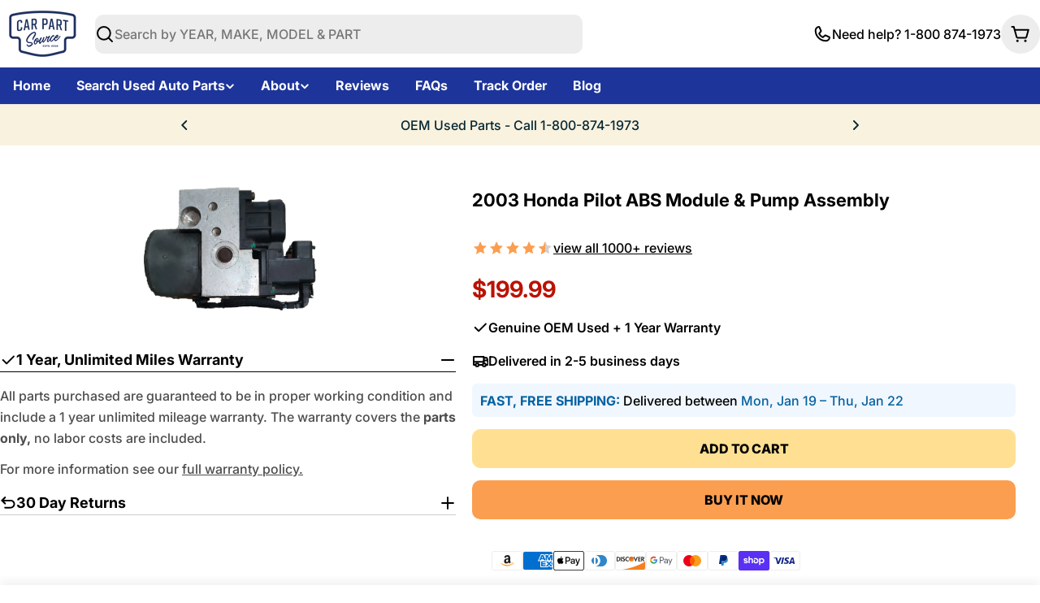

--- FILE ---
content_type: text/css
request_url: https://carpartsource.com/cdn/shop/t/81/assets/component-testimonial.css?v=9528990434060685321753118507
body_size: 422
content:
.testimonial{--avatar-size: 5rem;box-sizing:border-box}.testimonial__header{align-items:baseline}.testimonial__icon{display:flex;align-items:center;line-height:1;column-gap:.4rem}.testimonial__icon:not(:first-child){margin-top:var(--mt, 1.6rem)}.testimonial__content:not(:first-child){margin-top:var(--mt, 1.6rem)}.testimonial__avatar{width:var(--avatar-size);height:var(--avatar-size);flex-shrink:0}.testimonial__author{vertical-align:middle}.testimonial__author:not(:first-child){margin-top:var(--mt, 3.2rem)}.testimonial__product{display:flex;align-items:center;gap:1.2rem;padding-top:1.2rem;margin-top:2.4rem;border-top:1px solid rgba(var(--color-border),var(--color-border-alpha, 1))}.testimonial__product span{flex-shrink:0;width:4rem}.testimonials--slider .testimonial--layout-1{padding-inline:var(--p-inline)}@media (min-width: 1024px){.testimonials--slider .testimonial--layout-1{--p-inline: 3rem}}@media (min-width: 1280px){.testimonials--slider .testimonial--layout-1{--p-inline: 5rem}}@media (min-width:){.testimonials--slider .testimonial--layout-1{--p-inline: 9rem}}.testimonial--layout-1 .testimonial__container.testimonial--has-bg{padding:2.4rem}@media (max-width: 767.98px){.testimonial--layout-1 .testimonial__container.testimonial--has-bg{padding:1.6rem}}.testimonial--layout-1 .testimonial__content{--mt: 3.2rem}@media (max-width: 767.98px){.testimonial--layout-1 .testimonial__content{--mt: 2.4rem}}.testimonial--layout-1 .testimonial__image{margin-bottom:3.2rem}@media (max-width: 767.98px){.testimonial--layout-1 .testimonial__author{--mt: 2.4rem}}@media (min-width: 1024px){.testimonial--layout-1:has(.testimonial__image) .testimonial__wrapper{display:grid;grid-template-columns:1fr minmax(min(260px,40%),auto);column-gap:1.2rem}.testimonial--layout-1:has(.testimonial__image) .testimonial__image{align-self:self-start;margin-bottom:0}.testimonial--layout-1:has(.testimonial__image) .testimonial__inner{order:-1}}.testimonial--layout-2.testimonial--has-bg{padding:2rem 1.6rem}@media (max-width: 767.98px){.testimonial--layout-2.testimonial--has-bg{padding:1.6rem}}.testimonial--layout-2 .testimonial__icon{--mt: 1.6rem;column-gap:.2rem}@media (max-width: 767.98px){.testimonial--layout-2 .testimonial__icon{--mt: .8rem}}.testimonial--layout-2 .testimonial__image{margin-bottom:1.6rem}@media (min-width: 768px){.testimonial--layout-2:has(.testimonial__image) .testimonial__wrapper{display:grid;grid-template-columns:1fr minmax(min(160px,35%),auto);column-gap:1.2rem}.testimonial--layout-2:has(.testimonial__image) .testimonial__image{align-self:self-start;margin-bottom:0}.testimonial--layout-2:has(.testimonial__image) .testimonial__inner{order:-1}}.testimonial--layout-3{--padding-x: 1.6rem}.testimonial--layout-3 .testimonial__icon{margin-block-end:.8rem}.testimonial--layout-3 .testimonial__content{margin-block-start:.8rem}.testimonial--layout-3 .testimonial__author{--mt: 1.2rem}.testimonial--layout-3 .testimonial__inner{padding-block-start:2rem}.testimonial--layout-3 .testimonial__product{margin-block-start:1.6rem}.testimonial--layout-3 .testimonial__float-product{position:absolute;inset-inline-end:1rem;inset-block-end:1rem}.testimonial--layout-3 .testimonial__float-product>span{width:5rem;height:5rem}@media (max-width: 767.98px){.testimonial--layout-3 .testimonial__image{height:auto}.testimonial--layout-3 .testimonial__wrapper,.testimonial--layout-3 .testimonial__inner{border-radius:0}.testimonial--layout-3 .testimonial__header{cursor:auto}.testimonial--layout-3 .testimonial__wrapper{flex:1}.testimonial--layout-3 .testimonial__inner{height:100%}.testimonial--layout-3:not(.testimonial--color-inherit-mobile){border-radius:var(--blocks-radius-mobile);overflow:hidden;-webkit-mask-image:-webkit-radial-gradient(white,black)}.testimonial--layout-3:not(.testimonial--color-inherit-mobile) .blocks-radius{--blocks-radius-mobile: 0}.testimonial--layout-3:not(.testimonial--color-inherit-mobile) .testimonial__inner{padding-inline:var(--padding-x);padding-block:2rem 1.6rem}}@media (min-width: 768px){.testimonial--layout-3 .testimonial__wrapper{padding:2rem;position:absolute;top:0;right:0;bottom:0;left:0}.testimonial--layout-3 .testimonial__wrapper.has-overlay{background:linear-gradient(180deg,rgba(var(--color-background),0),rgba(var(--color-background),.5))}.testimonial--layout-3 .testimonial__header *,.testimonial--layout-3 .testimonial__author *,.testimonial--layout-3 .testimonial__content,.testimonial--layout-3 .testimonial__product{transition:all .4s}.testimonial--layout-3 .testimonial__toggle{width:auto;height:auto;padding:0;border:0;position:absolute;inset-inline-end:0;inset-block-end:0}.testimonial--layout-3 .testimonial__toggle svg{transform:rotate(135deg);transition:transform .4s;transition-delay:.2s}.testimonial--layout-3 .testimonial__header{pointer-events:none}.testimonial--layout-3 .testimonial__header[role=button]{pointer-events:all;cursor:pointer}.testimonial--layout-3 .testimonial__inner{padding-block-start:2.4rem;transition:all .4s;max-height:100%;display:flex;flex-direction:column}.testimonial--layout-3 .testimonial__summary{display:grid;grid-template-rows:0fr;min-height:0;transition:grid-template-rows .4s}.testimonial--layout-3 .testimonial__summary-inner{display:flex;flex-direction:column;min-height:0}.testimonial--layout-3 .testimonial__summary-inner>*:last-child{padding-block-end:1.6rem}.testimonial--layout-3 .testimonial__content::-webkit-scrollbar{width:.5rem}.testimonial--layout-3 .testimonial__content::-webkit-scrollbar-thumb{background-color:rgba(var(--color-foreground),.4);border-radius:.3rem}.testimonial--layout-3:not([open]) .testimonial__inner{background-color:transparent}.testimonial--layout-3[open] .testimonial__toggle{inset-block-end:calc(100% - 2.4rem)}.testimonial--layout-3[open] .testimonial__toggle svg{transform:rotate(0)}.testimonial--layout-3[open] .testimonial__inner{background-color:rgb(var(--color-background));padding-inline:var(--padding-x)}.testimonial--layout-3[open] .testimonial__summary{grid-template-rows:1fr;transition-delay:.2s}}.no-js .testimonial--layout-3 .testimonial__toggle{display:none}.no-js .testimonial--layout-3 .testimonial__inner{background-color:rgb(var(--color-background));padding-inline:var(--padding-x)}.no-js .testimonial--layout-3 .testimonial__summary{grid-template-rows:1fr}.no-js .testimonial--layout-3 .testimonial__content{overflow:auto}
/*# sourceMappingURL=/cdn/shop/t/81/assets/component-testimonial.css.map?v=9528990434060685321753118507 */


--- FILE ---
content_type: application/javascript; charset=utf-8
request_url: https://searchanise-ef84.kxcdn.com/preload_data.9p7H6z2q0p.js
body_size: 8922
content:
window.Searchanise.preloadedSuggestions=['abs pump and module','abs control module','abs unit 2','transfer case','07 abs control module','abs actuator','abs module','abs module honda accord','anti-lock brake control module','module honda','used transfer case jeep wrangler','2005 abs pump & module','2009 abs control module','abs control module assembly','2013 honda abs control module modulator','2009 ford escape abs','abs module for ford f150','2004 abs pump & module','abs pump','jeep grand cherokee','2018 abs control module','abs module jeep wr','2009 ford f150 abs control module','dodge ram 1500','nissan altima','honda accord','parts for','2009 ford abs control module','ecu module','2014 honda abs modulator','2003 ford f150 abs','2007 toyota camry abs module','2006 abs control module','ford escape','2008 ford escape abs','2015 ram 1500 abs control module','grand cherokee','return policy','2008 honda accord abs','ford engine','hyundai santa fe','2014 ram abs module','2010 mazda 3 abs','2008 jeep wrangler abs module','ford expedition','2010 ford fusion abs','anti-lock brake part actuator and pump assembly','2010 ford escape abs','2013 honda accord','2014 ram 1500 abs control module','mitsubishi outlander','2005 chevy silverado 1500 abs','2011 ford edge','2012 honda accord abs','2011 ford f150','ford explorer','abs control','throttle body','honda civic','1999 ford f150 abs','ford f150','2012 ford f150 abs control module','2008 ford f150 abs control module','2016 ram 1500 abs module','2007 ford f150','2010 ford f150','2014 honda accord','2006 toyota highlander abs','2005 jeep grand cherokee abs','2013 ford edge','2012 honda accord abs control module','2007 ford expedition abs','2007 chevy abs module and pump','2004 ford f150','2004 suburban abs module','toyota engine','1997 ford f150 abs','jeep wrangler','2004 chevy silverado 1500','2008 ford escape abs control module','bmw 328i','ford explorer abs','2011 ford escape abs module','2005 abs module','power steering pump','cylinder heads','2014 jeep wrangler abs control module','2001 ford f150 abs','350 chevy engine','2011 ford edge abs control module','2006 toyota highlander hybrid abs control module actuator and pump assembly 3.3l','2003 ford f150','new parts abs module','ac compressors','dodge charger','2000 ford f150 abs','2002 ford f150 abs control','2009 ford escape abs control module','2009 ford f150 abs','dodge ram','2013 ford explorer abs','abs modulator','cylinder head','2000 chevy silverado 1500 abs module','nissan transmission','electronic brake control module','rack and pinion','2008 ford abs control module','sportage abs','2001 ford f150','2009 toyota camry abs module','2002 chevy silverado cab 4 wheel abs module control','2005 chevrolet abs','2012 ford escape abs','2006 honda cr-v abs','2014 ram 1500 abs module','4runner transfer case','transmission honda','control module','brake booster','1997 ford f150','chevy 5.3l','2010 ford explorer abs','2010 mazda 3 abs control module','2007 honda pilot abs','ford ranger','2012 dodge charger abs module','2009 ford explorer abs control module','2009 abs module','2013 ford f150 abs','2014 honda accord abs modulator','2008 toyota tundra abs','2011 ford fusion abs','2013 abs pump and module','2009 f150 abs','ram truck','2008 honda accord','1999 jeep wrangler','2007 camry abs','2006 hyundai tucson abs','2008 bmw 328i abs','2009 jeep abs module','2002 ford abs module','2002 abs module','ford explorer abs module & pump','1998 abs module','2013 ford edge abs','2009 ford f150 abs control module and pump assembly 4x2','2018 honda civic control module','2007 chevy silverado engine','2011 mazda 3 abs control module','1998 jeep grand cherokee','toyota tacoma','2012 honda civic abs module','2008 abs control module','part number','2007 toyota tundra abs','2013 jeep wrangler abs module','2006 ford f150 abs','dodge caliber','2013 ford edge abs module','2001 chevy silverado 1500','2004 ford f150 engine 5.4l vin 5','2015 jeep wrangler abs control module','bmw engine','2006 honda pilot abs','ford fusion','2011 jeep wrangler abs control module','1998 ford f150 abs control module','ls engine','honda accord abs modulator','2012 honda pilot abs control module','2007 ford f150 abs','2005 ford f150 abs','2008 ford escape','2008 dodge caravan abs','2007 toyota sienna abs','1999 ford ranger','2007 toyota camry abs','2013 honda abs module','2012 jeep wrangler abs control module','2008 ford explorer abs control module & pump roll stability control','2010 ford fusion abs control module','2008 toyota highlander abs control module actuator and pump assembly','2014 toyota tacoma','2008 chrysler town and country','2012 mazda 5 abs control module','2014 dodge ram 1500 abs control module','2009 ford escape abs control','toyota corolla','2005 chevrolet abs pump','2010 ford explorer abs control module','2007 bmw 328i abs','2008 kia sorento abs','compass abs control module','2015 honda accord','2013 honda accord abs module','2014 ford explorer abs','ford mustang','2012 f150 abs','2013 ram 1500 abs module','ford abs module','2003 f150 abs','2013 chevy equinox transfer case','2009 ford f150','honda pilot','2013 honda abs control module','1999 f150 abs','nissan engine','2008 hyundai tucson abs','intake manifold','chevy engine','1999 ford ranger engine','2007 ford f150 abs control module','ford f150 engine','kia sorento','2014 ford f150','2006 toyota sienna abs','2015 ford explorer abs module','2011 lincoln mkx','2011 dodge challenger abs module','2009 jeep wrangler abs control module','2007 hyundai tucson abs','2012 ford fusion abs module','2003 cadillac escalade abs','2009 dodge caravan abs module','2008 mazda 3 abs','2011 ford explorer abs','hyundai elantra','honda accord abs','2008 ford transfer case','2011 honda accord abs','2008 ford f150','2009 ford escape','2009 ford expedition abs','2010 lincoln mkx','2005 ford f150 engine 5.4l','valve cover','2007 jeep wrangler abs','2001 f150 abs','2014 jeep grand cherokee transfer case','2013 dodge ram 1500','and control module brake','2010 hyundai accent abs control module','dodge caravan','2009 ford fusion abs','2004 silverado 1500 abs','1998 ford f150','abs module control unit toyota camry le','2002 cadillac escalade','2012 ford edge abs control module','2002 ford f150 abs','2010 dodge caravan abs control module assembly','2012 honda crosstour','2007 jeep wrangler','1998 jeep cherokee','2013 lincoln mkx abs module','2000 ford ranger engine','1996 ford bronco abs unit','2007 toyota highlander abs','2009 ford abs pump','2005 silverado 1500 abs','2013 ford explorer','fuel pump','2003 toyota 4runner transfer case','1995 ford bronco','2010 ford expedition','2012 chrysler 300 abs control module','2013 toyota corolla abs control module','2013 jeep wrangler abs control module','2010 honda accord abs','2001 ford mustang abs','2013 bmw 328i','2001 chevrolet silverado 1500 abs','2006 abs module','2012 ford f150 engine','2009 escape abs','2008 toyota camry abs control module','2004 ford expedition','abs sensor','2003 chevrolet silverado 2500','2013 honda abs','2002 toyota sequoia','2004 honda accord abs','2014 ford edge abs control module','2008 hyundai elantra abs','toyota tundra','2012 abs module','2004 chevrolet suburban abs module','ford mustang gt','2008 chevy engine','air condition','09 ford abs module','ford explorer sport trac','nissan frontier','2010 jeep wrangler abs control module','2012 honda accord','2008 honda accord abs 3.5l sedan','abs control unit','2014 ford explorer abs control module','steering wheel','2011 ford explorer engine','transmission control module','2016 ram abs module','2013 ford explorer abs pump and module','jeep patriot','2007 honda pilot abs module','module honda accord','2008 chrysler 300 abs','ford focus','2010 acura tsx abs','2014 honda accord abs module','2012 prius c abs brake actuator','honda abs module','2012 ford explorer abs','2007 nissan altima abs','2005 tahoe abs','2015 dodge journey','2000 ford f150','2013 abs module','brake actuator','1999 honda civic engine','2010 acura tsx','2018 ford f150','2001 jeep grand cherokee abs module','2018 mazda 3 abs module','scion iq abs module','toyota 4runner','2005 hyundai santa fe abs','2010 jeep wrangler','2003 chevrolet silverado 1500','2013 honda pilot abs control module','acura tl','2008 mazda 3 abs control module','ford taurus','2009 honda accord abs','2013 honda civic abs module','anti-lock brake','brake pads','2009 toyota prius abs','2001 lincoln town car abs','toyota sienna','2010 chevy silverado 1500','2007 toyota camry hybrid abs module','2011 jeep grand cherokee transfer case','2012 ford fusion','2009 ford fusion abs control module','kia optima','2005 toyota camry abs','2010 ford escape hybrid abs control module','abs control module and pump assembly','2008 ford escape hybrid abs module','2002 cadillac deville abs','2012 mazda 3 abs control module','2003 buick lesabre abs','2003 ford ranger abs','2010 abs module','2009 toyota camry engine','2004 cadillac cts abs control module','2010 ford escape','2015 ford f150','2011 ford fusion abs control module','ford f150 abs control module','2006 chevrolet silverado 1500 abs','05 abs control module and pump','2015 jeep grand cherokee transfer case','ford edge','2007 mazda 3 abs','2007 abs module','2012 cadillac control module','2003 jeep grand cherokee transfer case','2002 ford explorer abs','2012 ford f150 abs','1999 chevy silverado 1500','2001 ford f150 engine','2008 jeep wrangler','toyota camry','2014 honda pilot 3.5l','hyundai sonata','1999 ford f150','2003 hyundai santa fe abs','2009 acura tsx abs','2003 abs module','2007 toyota highlander abs control module actuator and pump assembly 3.3l vin w 5th digit hybrid','2003 ford mustang abs','2014 abs module','2000 ford expedition abs control module','2008 f150 abs control module','2005 chevy tahoe','2013 ford escape','2016 camry abs','2003 chevrolet tahoe abs','2011 lincoln mkx abs control module','2005 honda pilot abs','abs pump module','2002 ford f150','2007 chevy tahoe 5.3l engine','1995 ford f150','2006 honda pilot abs control module','2010 toyota corolla abs','2004 chevrolet silverado 1500 abs','2016 jeep wrangler abs module','2008 jeep grand cherokee abs module','2015 chevy silverado','front differential','hydraulic control unit','2000 ford f150 abs control module','2008 dodge caravan','2006 hyundai sonata','2012 ford edge','2007 sienna abs','2010 ford expedition abs','2014 ford escape','2009 chevy silverado','2014 nissan pathfinder transfer case','2011 ford f150 3.5l turbo','2004 ford f150 abs control module','2002 toyota tacoma','abs hydraulic control unit','1998 ford ranger engine','2000 abs module','chevy silverado','2005 hyundai tucson abs','2005 toyota prius abs','2011 ford f150 abs control','ford anti','2002 ford pump','2014 jeep cherokee transfer cases','2015 wrangler abs module','2007 toyota camry','2010 ford mustang','abs pump and module 2016 ram 1500','2007 chevy silverado','2005 nissan altima abs control module','automatic transmission','2008 buick lacrosse','cl34-2c405-ba abs','2002 chevy tahoe','2006 chevrolet trailblazer abs','2001 buick lesabre abs control module','2015 ford abs module','2009 toyota tacoma abs','chevy 6.0l','2014 ford f150 abs 4x4','2012 ford escape abs control module','2012 mazda 5 abs','2004 toyota tundra abs','2011 nissan frontier','2014 honda abs control module','2012 abs control module','brake modulator','honda civic ex','2008 honda accord engine v6','2010 dodge charger','2005 toyota sienna abs','2004 jeep grand cherokee','2007 chrysler abs control module','2011 ford expedition abs','2011 ford edge abs','market cylinder','2009 ford explorer abs','2008 tundra abs','2015 dodge ram 1500 abs','2009 jeep wrangler','and control module','2010 abs control module','jeep cherokee','ram 1500 abs module','2011 ford explorer','spark plugs','2013 ford f150','2008 ford fusion','2006 ford escape abs','2003 ford f150 abs control module pump','chevrolet impala','2007 jeep abs control module','2009 ford f150 abs control module and pump assembly 4x4','2000 jeep grand cherokee transfer case','2000 chevy silverado','honda accord abs module','2003 ford explorer engine','nissan rogue','2014 dodge journey abs module','2010 ford f150 abs','2009 f150 abs module','07 abs module','2007 dodge ram 1500','2005 buick lacrosse abs','2004 f150 abs','chevy 5.3 engine','2012 honda accord abs module','2010 honda accord engine','dodge dakota','2007 toyota actuator pump','2007 hyundai tucson abs control module','engine control module','2009 honda accord','1997 acura abs','2001 abs unit','2015 toyota prius','2008 bmw 328i','2005 ford escape abs','2003 toyota tundra','2010 jeep wrangler abs','2006 acura tl','2009 mazda 3 abs','2012 mazda 3 abs','2008 ford expedition abs','2009 jeep wrangler abs','2003 ford expedition','2006 toyota tundra abs','2009 camry abs','2010 chrysler town and country','2010 fusion abs','2003 ford f150 abs control','2004 chevy tahoe abs module','2008 toyota camry abs','2010 dodge challenger abs','abs brake pump and module','honda accord engine','chevy equinox','2009 ford escape abs pump','2011 ford escape abs control module assembly','2002 f150 abs','2010 ford fusion','2004 abs module','2012 honda pilot alternator','2010 nissan frontier abs control module','2010 nissan pathfinder abs 4.0l 4x4','2008 chevy silverado 1500','2006 dodge ram 1500','1993 ford f150','2009 dodge charger abs module','2004 cadillac escalade abs','2016 ford f150','2008 dodge charger abs','2009 chrysler town country','2012 jeep grand cherokee transfer case','2003 honda accord abs module','2008 jeep grand cherokee abs','dodge challenger','2013 mazda 3 abs control module','2008 toyota tacoma abs','2011 jeep wrangler','2011 chevy silverado 1500','2014 honda pilot abs control modulator','2013 chrysler 300 abs module','09 abs control module','2014 chevy silverado','2009 camry hybrid actuator','2015 dodge journey abs control module','2009 honda civic abs','2006 highlander abs','dodge journey','6.2 chev engine','2005 honda accord engine','2006 toyota abs control module','2013 jeep grand cherokee transfer case','2 wheel abs','2012 ford focus abs','2011 mazda 3 abs','2006 gmc sierra','2007 grand cherokee transfer case','2005 honda accord abs','2015 ford explorer','2006 ford expedition abs','2005 nissan altima abs','2011 ford expedition abs control module','2013 dodge charger 3.6l','2009 chevrolet silverado 2500','silverado engine 6.0l engine','2011 toyota tundra','2007 toyota tundra','2009 kia optima abs','chevy tahoe','honda ridgeline','2014 toyota camry','2013 ford edge abs control module','2014 jeep wrangler','2011 mazda 3 i','2011 honda accord abs control module modulator assembly','toyota alternator','ford 5.0 engine','2005 jeep grand cherokee abs module','power steering','2002 cadillac escalade abs control module awd','1998 jeep grand cherokee abs','corvette engine','2014 jeep grand cherokee laredo','2010 honda crosstour','ford f','lexus rx350','2003 dodge ram1500','vtec engine','2010 ford edge abs','2013 honda civic abs','2014 ford edge','used transfer case+jeep+wrangler','1997 jeep grand cherokee abs','2010 ford fusion hybrid abs module','2007 kia optima abs','2007 tundra abs','audi a4','2009 jeep patriot abs pump','2001 nissan pathfinder abs','2012 ford abs','2007 honda civic abs','2005 chevrolet tahoe abs','air intake','2005 buick rendezvous abs module','242 transfer case','2008 dodge charger','2013 edge abs','2003 cadillac deville abs','2008 nissan frontier','acura integra','2002 chevrolet silverado 1500 abs control','2011 f150 abs','2009 ford edge abs control module','vehicle stability modulator','2005 chevy abs pump','2007 honda accord engine','mustang gt','oil pan','2008 bmw 328i abs control module','2009 hyundai accent abs','ls4 engines','2002 chevy silverado 1500','2008 toyota highlander abs','2009 explorer abs','2013 lincoln mkx abs','01 chevy silverado 1500','2010 honda accord','2004 chevy tahoe','2002 jeep grand cherokee transfer case','2006 ford f150','2000 silverado 1500 abs','toyota rav4','honda civic si','prius brake actuator','2012 ford escape','2008 dodge ram 1500 abs','brake lines','2005 chrysler pacifica abs module','2007 highlander abs hybrid','nissan pathfinder','2005 dodge dakota abs','2006 chevy trailblazer','2007 ford escape abs','2011 ford escape','traction control module','2012 ford f150','jeep transfer case','2006 mazda 3 abs','2012 wrangler abs','2011 dodge charger','2000 chevrolet silverado 1500 abs','2008 ford explorer abs','2014 ford escape abs control module','2008 jeep grand cherokee transfer case','volkswagen golf','2010 ford fusion hybrid','2008 honda pilot','2011 honda pilot','2010 toyota highlander','2008 nissan altima abs module','2002 isuzu trooper','honda civic abs','bmw 328i engine','2011 chevy silverado 2500','2014 dodge ram 1500 abs','2008 ford fusion abs','2010 ford expedition abs module','1998 f150 abs','2017 honda modulator assembly','2014 dodge charger abs module','parking brake module','2010 prius abs','2004 toyota 4runner 4.0l','2002 honda accord','2009 dodge challenger abs','2003 honda cr-v','2003 toyota sienna abs','2013 kia optima','2013 s transmission','ford escape abs','2013 jeep wrangler','2001 dodge caravan','2013 lincoln mkx','2001 silverado 1500 abs','2011 toyota abs control module','2008 honda pilot abs','2007 ford expedition abs control module','2010 tundra abs','2007 dodge ram 1500 abs','2005 honda accord','2010 ford focus abs','toyota land cruiser engine','2007 f150 abs','2013 ford explorer abs control module','2009 toyota camry abs','2010 cadillac srx abs module','nissan pathfinder transfer case','2005 ford f150','2002 toyota sienna abs','2014 jeep wrangler abs module','2010 ford explorer abs module','2000 f150 abs','2012 jeep wrangler','2002 silverado 1500 abs','bmw 335i','toyota land cruiser','2002 ford expedition abs','2004 toyota sienna abs','e250 abs module','2007 nissan altima','2010 toyota tundra abs','2010 ford escape abs control module','2012 honda civic','2004 honda accord','2006 toyota sienna','2007 ford expedition','2011 jeep compass abs','2004 toyota camry abs control module','2010 chevy impala engine','1991 ford f150','2008 escape abs','2007 hyundai azera abs','2016 honda accord abs module','2004 jeep grand cherokee transfer case','impala ss','2006 jeep grand cherokee abs','2013 dodge charger abs module','2002 bmw 330i abs module','chevrolet silverado','2001 abs module','2001 chevy tahoe','2009 bmw 328i','2006 honda pilot','2012 dodge challenger abs brake module','2001 toyota sequoia','2011 nissan pathfinder abs','2005 toyota sienna','abs pump and module jeep grand cherokee 2002','fusion hybrid','2007 hyundai tiburon abs','2007 kia sportage abs','2009 dodge ram 1500','2006 chevy silverado engine','lexus is 250','1998 toyota 4runner','2008 bmw 328i engine','pump assembly 2005','anti lock brake module','soul kia 2010','2012 jeep wrangler abs','1999 jeep grand cherokee abs control module','hybrid 2010 ford escape abs control module assembly','2006 hyundai santa fe abs','2007 ford explorer','2015 jeep cherokee','2002 cadillac escalade transfer case','2016 nissan altima','abs brake control module','2009 toyota highlander abs','2009 ford expedition abs control module','2000 honda cr-v transmission','2008 ford f150 abs control module assembly','02 ford f150','2001 nissan xterra','2014 explorer abs','2014 honda pilot abs','2011 infiniti m37 abs','1998 honda civic engine','1998 lexus es300 abs','chevrolet camaro','2010 jeep patriot abs','ford bronco','2014 ford explorer','2004 dodge ram1500','2011 ford escape abs control module','2005 ford escape','ford explorer engine','cadillac cts','2013 f150 abs','2005 chevy tahoe abs','2010 nissan rogue','2004 ford f150 abs','2014 ford f150 abs','2013 honda civic','ford ranger engine','2008 toyota prius abs','2010 dodge challenger','2005 cadillac escalade','2001 chevrolet abs','1999 bmw z3 abs','2015 kia sorento engine','2003 silverado 1500 abs','2006 toyota camry abs','2011 jeep patriot','scion tc','2004 cadillac deville abs','2012 toyota camry','2004 chevy impala','2007 toyota abs module','2013 honda accord 3.5l','2007 chevy tahoe engine','toyota prius abs control module actuator and pump assembly','2007 toyota prius abs module','2003 honda accord abs','2002 escalade abs','2014 gmc acadia','2006 ford explorer abs pump','2008 kia sedona abs','2014 jeep grand cherokee','1999 ford ranger abs','1994 f150 engine','2005 cadillac escalade abs','2008 mazda 5 abs','2004 jeep wrangler transfer case','2011 dodge ram 1500','chevy 1500 silverado','exhaust manifold','f150 abs module','mitsubishi outlander abs module','abs actuator assembly','driver side','2007 cadillac escalade','2015 ford explorer abs','1992 ford f150','2008 jeep patriot abs','2005 honda pilot','1996 chevy s10','2004 cadillac cts abs','2012 dodge journey','2002 ford mustang abs control module','2006 ford f150 engine','2006 jeep grand cherokee','cadillac escalade','rear axle','2016 ford fusion','2005 ford escape transfer case','cadillac srx','2008 chevy trailblazer','2011 edge abs','2004 ford mustang abs','2012 nissan armada abs module','cadillac deville','1998 chevy blazer','2003 chevy silverado','2012 bmw 328i','2005 dodge ram1500','2006 bmw transfer case','2008 honda civic abs','2002 buick lesabre abs module','2008 ford taurus','2007 ford abs module','2009 chevrolet silverado 2500 abs','2010 cadillac srx','2008 toyota tundra abs control module','2017 honda abs control module modulator','1997 f150 abs','used transfer+case+jeep+wrangler','2004 cadillac deville dts abs control module','2012 chevy impala engine','2000 jeep grand cherokee abs control and pump assembly','2007 dodge charger','toyota sequoia','2003 buick lesabre abs control module','2005 honda civic engine 1.7l','abs anti lock brake control module','subaru forester','1994 ford ranger engine','2011 honda accord','2008 dodge caliber abs','2004 toyota 4runner transfer case','2010 kia sedona abs module','and module','2007 chrysler pacifica abs','2014 jeep patriot','2014 chrysler 300 abs','jeep liberty','adaptive cruise','accord abs','2008 ford expedition abs control module','abs module 2012 honda accord','1997 abs module','2007 bmw 328i','2011 bmw 328i engine','04 abs control','2011 chrysler town and country','2003 chevy s10','air control unit on 1997 tahoe','2012 honda pilot','2015 cadillac at abs control module','2005 f150 abs','2004 transfer case','toyota prius','2014 honda pilot','acura mdx','2011 nissan frontier abs module','2007 toyota prius','1998 ford expedition','chevy 5.7l','2007 dodge abs module','2010 ford f150 abs control module 4x4','anti lock brake abs actuator','2002 toyota solara abs control module','1995 chevy tahoe','2006 buick lacrosse abs','abs control module and pump','kia abs control module','nissan titan','2013 ram abs module','2009 toyota corolla abs','2000 buick lesabre abs','2005 ford f150 abs module and pump','2004 ford f150 engine','2008 honda accord engine','1996 ford bronco','2014 ford fusion engine','1998 ford f150 abs pump','2000 jeep grand cherokee','jeep compass','2002 ford ranger abs','2018 ram abs pump and module','1998 ford ranger','2007 toyota tundra abs control module','2005 buick lacrosse abs module','2008 chrysler abs control module','2007 toyota rav4 abs control module','2002 chevy tahoe abs module','2010 lincoln abs control module part','that is','2008 ford escape abs hybrid','2006 toyota highlander hybrid abs','2010 ford explorer','2007 chrysler pacifica','2007 f150 abs control module','chevrolet ss','2008 hyundai elantra','body control module','03 ford f150','2001 ford escape transfer case','2014 hyundai sonata abs module actuator & pump assembly anti-lock brake system','2005 toyota highlander','2005 jeep wrangler','2008 jeep wrangler abs','volkswagen jetta','2008 ford f150 abs','2011 chevy engine','2005 chevrolet silverado 1500 abs','1995 jeep grand cherokee transfer case','2012 ford focus abs module','2014 honda civic abs','2015 cherokee transfer case','isuzu trooper','1999 chevy s10 abs control module','2012 ford fusion abs','2008 toyota tundra','2004 toyota solara abs','2008 ford explorer','chevy impala','2005 jeep grand cherokee transfer case','miata engine 1.8','2002 ford explorer','2011 ford fusion','2010 dodge challenger abs module','2006 hyundai tucson','2012 toyota prius abs','2000 toyota 4runner','2001 bmw 330i','2008 kia sportage','rear end','2014 toyota tundra abs','1998 ford f150 abs','2001 chevrolet tahoe abs','2007 honda odyssey control module','2005 toyota camry abs control module 4 cylinder','2009 acura tl abs','2005 honda cr-v abs control module','2007 silverado abs','2009 bmw 328i abs','2013 bmw 328i drive','1995 honda civic','toyota rav4 transmission','1998 chevy s10','2008 honda accord abs 2.4l sedan','2013 honda accord abs','2010 toyota rav4','2006 chevy silverado','2004 jeep grand cherokee 4.7l transfer case','2007 kia sportage abs module','1l34-2c346-aa f150','2011 gmc acadia','2004 tahoe abs','2013 ford abs module','2012 lincoln mkz','2007 toyota tacoma abs','2005 ford e250 abs pump','2007 chevrolet silverado 1500 abs','dsc module','2007 expedition abs','2013 honda crosstour','abs module and pump assembly','2012 dodge charger','2013 srx abs','body parts','2017 ram 1500 abs control module','2007 lincoln mkz','2002 dodge ram 1500 abs rear','2014 mazda 5 abs','2011 bmw x3','2008 highlander abs','2005 chevrolet silverado 3500 abs','2012 jeep grand cherokee','2008 toyota highlander','2003 hyundai sonata abs','2013 chevy equinox','buick lesabre','2010 ford fusion hybrid 2.5l abs module','2008 tacoma abs','2003 lincoln town car','2012 honda abs control module','w parts abs brake module','2001 jeep cherokee abs','2008 mitsubishi outlander abs','2008 accord abs','bmw 330i','2005 town and','2010 ford mustang abs control module','2006 acura tsx','2012 ram abs control module','1997 jeep grand cherokee','2012 dodge ram 1500 transfer','2012 ford focus','2000 ford expedition','2001 ford explorer abs','jeep grand cherokee transfer case','2007 chevrolet silverado engine','2017 honda accord abs module','2007 chrysler abs module','1999 chevrolet tahoe abs control module','2015 dodge charger','2008 prius brake actuator','2016 ford explorer','2007 prius abs','2010 nissan pathfinder abs module','2014 honda abs module','escape anti','2002 honda cr-v abs','1997 chevy s10','toyota yaris','2018 honda civic abs','ford sport trac','1999 ford expedition abs','transfer case control module','2010 ford edge engine','2014 dodge ram 1500','2012 f150 abs 4x4','1990 ford exhaust','2011 toyota tacoma','2009 hyundai azera abs','rack and pinion steering','2009 expedition abs','2008 honda pilot abs control module','2001 chevy silverado 1500 abs module assembly','2011 cadillac srx abs module','2012 bmw x5','2000 honda civic engine 1.6l','2002 toyota camry','2007 ford edge','2015 jeep wrangler','2002 cadillac escalade abs','2014 honda accord abs','honda element','bmw x3','2016 honda accord','2005 nissan abs module','2002 buick lesabre abs','2013 dodge journey abs control module','ls2 engine','ford vin r','2004 ford ranger abs','2004 lexus gx470','chevy camaro','2002 chevrolet silverado 2500 abs','cylinder head valve cover','2005 toyota tundra abs','2015 ram 1500 abs module','2004 chevrolet tahoe abs','2003 chevrolet silverado 1500 abs','2010 ford edge','abs brake module','2011 nissan xterra','2014 jeep cherokee transfer case','2014 honda abs','2004 toyota highlander abs control module','2010 ford fusion abs module','2001 ford ranger abs','2004 chevy silverado 2500 hd','2003 chevy silverado 2500 hd','2002 tahoe abs','2006 honda civic abs','2012 ford expedition abs control','2012 honda accord ex','focus st','2001 ford expedition','2010 dodge caliber abs module','2002 lincoln town car abs','2005 lexus rx330','abs module nissan','1999 ford expedition','2006 jeep grand cherokee transfer case','2011 lincoln mkz abs','2002 chevy silverado','2008 abs pump','2008 jeep patriot abs module','2004 escalade abs pump','2000 chevrolet s10','2009 chevy silverado 1500','ford cylinder head','2010 dodge caravan','1996 ford bronco abs','2013 honda civic ex abs module','2002 jeep grand cherokee','2000 jeep cherokee abs','2010 chevy equinox','1990 ford ranger engine','2007 dodge dakota abs','2016 dodge ram 1500 abs control module','2008 silverado engine','lincoln town car','2015 srx abs','steering column','2005 chevrolet trailblazer','lightning assembly','2011 jeep compass','f150 abs','2016 ford fusion engine','2011 honda pilot abs','2004 lexus rx330 abs','bmw xi','2008 toyota sequoia','2006 f150 abs module','nissan xterra','2004 hyundai sonata abs','2012 toyota corolla abs','2011 abs module','lc9 engine','2008 ford abs module','gx gx','2011 bmw 328i abs','2013 ford f150 abs 4x4','2003 abs pump','2013 mazda 5 abs','2010 jeep grand cherokee abs','2008 dodge ram 1500','2013 civic abs','2008 kia sorento','2008 hyundai veracruz abs','2006 toyota tundra','brake module','2011 nissan rogue','2007 mazda 3 abs control module','2003 silverado 2500 abs','buick lacrosse','2006 honda accord','2003 4runner transfer case','2012 ford escape abs module','2008 town and country','2010 lincoln mkz abs','2000 chevy silverado 2500 abs pump','2013 kia optima abs','2016 ford escape','2000 ford mustang abs','2000 cadillac deville abs','f150 transfer case','2000 ford f150 abs pump','2006 toyota camry','honda accord coupe','toyota highlander front','2010 ford f150 engine','2010 toyota tacoma abs','2003 cadillac escalade','2008 chrysler 300 abs control module','2007 toyota highlander hybrid abs','old air','2001 toyota 4runner','2008 toyota camry hybrid abs control module','2011 jeep wrangler abs','2009 transfer case','2009 ford edge','2008 toyota highlander engine','2008 prius abs','abs control module actuator and pump assembly','toyota 4 runner','2012 dodge challenger','2013 chevy silverado','2006 jeep commander','ford abs control','2013 ford escape abs','2009 ford explorer','2013 chrysler 300 abs','2008 hyundai accent abs','2010 ford ranger abs module 4x4','dodge caravan abs','1994 chevy s10 abs module','2006 chevrolet silverado 1500','2005 dodge dakota','2007 jeep liberty abs control module','honda accord ex abs module','1997 ford explorer','2015 honda civic','2008 lexus is250','2015 ford escape','2001 dodge ram 1500','2008 ford mustang','2007 lincoln mkx','2015 honda fit','2003 ford abs','2005 dodge caravan abs','2012 toyota highlander','2004 toyota 4runner abs','2014 ford f150 engine','2011 kia sorento','acura tsx','chevrolet ss engine','dodge abs','2008 outlander abs module','2012 honda abs','2007 impala engine','fuel pumps','1991 jeep wrangler','ford f150 engine 5.4l vin 5','bmw z3','2012 honda pilot abs','transmission jeep','2005 ford mustang','nissan frontier engine','2005 ford abs','2005 silverado 2500 abs','2014 ram dodge 1500','1990 ford bronco engine','2007 mazda 5 abs','2008 nissan abs control module','2005 camry abs','f150 4.6l 8','2001 ford f150 abs control module','2007 ford explorer abs pump','1998 ford explorer abs','2005 ford expedition','2001 jeep wrangler','2008 camry abs','ford focus st engine','2000 ford f150 engine','2007 jeep grand cherokee transfer','2012 lincoln mkx abs','1997 toyota 4runner','2015 jeep grand cherokee','2008 ford edge','2009 ford abs module','2014 honda accord abs control module','2001 toyota sienna abs','2006 honda ridgeline','2005 ford expedition abs','prius abs','2007 hyundai veracruz abs control module 3.8l 6 cylinder','2002 ford ranger','abs pump and module for nissan','2009 dodge journey','2011 ford edge engine','brake cylinder','2015 dodge ram 1500 abs control module','transmission for 2004','2011 bmw 328i','buick rendezvous','4.6l engine ford','2000 f150 cylinder','2010 honda accord abs module','2012 jeep wrangler abs module','2009 dodge ram 1500 abs module','2008 abs module','2010 ford taurus','2008 jeep commander abs control module','2013 ford f150 abs module','2008 toyota prius','1996 ford f150','2008 camry abs control module','2002 buick lesabre','2002 deville abs','2011 kia optima abs','2000 ford ranger abs','2012 electronic brake module','2007 highlander abs','2008 ford escape abs pump','2004 hyundai santa fe abs','2001 chevy blazer','2003 lincoln town car abs','2000 honda accord engine','2009 tacoma abs','kia for','2001 ford ranger 3.0l engine','ford transmission','toyota abs','2012 ford mustang','2010 ford mustang abs','2006 hyundai azera abs','honda cr-v','abs pump and module ford explorer','abs control unit ford','2014 bmw 328i','2007 chevy suburban','gmc engine','2001 cadillac deville abs','2007 tucson abs','2011 ford expedition','2010 expedition abs module','2000 lincoln town car abs','2009 ford escape abs module','2005 hyundai sonata abs','engine turbo','2009 toyota highlander','ford abs','2004 ford mustang','2009 audi a4 engine','2002 ford escape','2004 chevrolet silverado 2500 abs','2006 trailblazer abs','2010 jeep commander abs module','air condition compressors','2007 toyota highlander','2001 ford ranger','impala engine','honda cr-v abs','2013 nissan abs','2013 ram 1500 abs','2010 toyota camry abs','8.1l engine','kia rio','honda accord v6 engine','2004 mazda rx8','honda accord abs control module','2013 mazda 2 abs control module','2015 nissan pathfinder transfer case','2007 toyota prius abs','2002 f150 abs control module','fj cruiser','2003 acura mdx','01 chevrolet silverado','2007 bmw 328i engine','2005 toyota sequoia','2014 ram 1500 module','2004 acura tl','2005 ford explorer','2002 chevrolet silverado 1500 abs','08 ford f150','2004 buick lesabre abs','brake control module','2004 ford abs','2009 chrysler town and country','2009 toyota camry','2008 dodge ram 2500 part','tundra abs','1993 chevy camaro','2013 dodge charger','steering rack','chevy s10 engine','2008 mazda 5 abs control module','2001 chevy silverado','f150 engine','tail light','2002 chevy silverado 2500 engine','2013 nissan transfer case','1996 chevy s10 blazer abs','and pump','mazda rx7 engine','2002 abs module and pump','1993 chevy blazer','2015 abs control module','1991 toyota corolla engine','2017 ford f150','2007 chevy silverado classic','2012 chevy equinox','2008 dodge caliber','2008 nissan pathfinder abs','2007 mitsubishi outlander abs','2006 dodge abs module','2004 honda accord 3.0l','2009 kia sportage','2010 explorer abs','2008 cadillac escalade transfer case','2006 toyota rav4 abs','2004 abs module and pump','2007 hyundai azera','2007 honda civic engine','mazda miata','2007 bmw engine','toyota abs module','2013 toyota prius abs','2004 ford explorer engine','1998 toyota corolla','2012 dodge ram','2014 kia sorento 3.3l','1998 chevy camaro','2007 abs control module','1994 ford mustang abs','2014 ford focus abs control module','2007 kia sorento abs actuator','vin n 8th digit 6.0','bmw part','2013 chrysler 300 abs control module','2010 audi 2.0 engine','2011 ford transfer case','2007 dodge caliber','2007 toyota abs','2013 honda civic abs sedan','1995 honda accord abs','ac compressor','2013 f150 abs 4x4','ford f150 2012','2007 toyota highlander hybrid','1997 jeep wrangler transfer case','2007 honda accord','2008 nissan xterra','2006 impala engine','2012 hyundai santa fe','truck bed','2014 jeep compass abs control module','2014 dodge journey','1993 honda civic engine','2007 honda pilot','acura to','chevy abs module','2005 silverado 1500 abs extended cab','2005 toyota rav4 abs','2002 volkswagen abs control module','2008 volkswagen golf abs','2010 ford escape abs module','2007 toyota camry engine','2000 ford ranger','1999 silverado 1500 abs','2004 silverado 1500 abs extended cab','2006 silverado abs','2005 ford abs control module','2007 kia sedona abs','1996 jeep grand cherokee','1996 jeep grand cherokee transfer case','2014 ford edge abs','ford explorer sport','2005 toyota sequoia abs','2008 bmw transfer case','2004 f150 engine','2014 ford expedition','2004 toyota sienna','honda accord 2014','2015 honda civic abs module','abs control unit mazda','1999 ford f150 engine','2013 ford fusion','2015 dodge caravan','2012 nissan frontier','gmc sierra','chevy trailblazer','2013 ram 1500 abs control module','2014 f150 abs brake module','brakes pads','2003 lexus gs300','2006 ford f150 abs module and pump assembly 4x2','1998 ford ranger abs','2001 chevrolet tahoe','2008 jeep compass abs pump and module','honda accord 2.4l abs control module','2011 fusion abs','2004 cadillac escalade','2011 ford edge abs module','2002 acura tl abs','chevrolet impala 2004','2006 toyota sienna abs control module','tacoma toyota 1998','2010 jeep grand cherokee','2009 mazda antilock brake pump','2010 nissan xterra abs','2012 escape abs','2013 dodge journey','2006 nissan pathfinder','2013 ford explorer engine 3.5l','2004 toyota rav4 abs','1990 honda accord engine','2012 accord abs','1996 ford f150 engine 5.0l','transfer case assembly','2004 cadillac deville','2002 dodge ram1500','1997 jeep wrangler abs','2008 kia optima abs','toyota tacoma alternator','2007 toyota sienna abs control module','2011 dodge abs module','toyota 4runner sr5','2004 f150 heritage','2016 suburban brake','1996 ford ranger','ford van','2005 chevy silverado','2007 bmw abs module','2007 chevy impala','2001 dodge ram','1994 honda civic','2009 wrangler abs','231 transfer case','2009 ford focus','2008 acura tsx abs','2017 honda accord','2013 equinox transfer case','2010 ford f150 abs control module and pump assembly 4x2','2007 kia sedona','2000 honda civic','2006 toyota tacoma','1997 ford expedition','brake line','abs control module unit','2000 ford abs','2006 ford escape','2005 toyota highlander abs','2013 explorer abs','2006 ford mustang','2006 toyota tacoma abs','1999 dodge ram1500 transfer','2013 ford escape 1.6 engine','2002 toyota sequoia abs','camry abs','1997 ford ranger','nissan sent','2007 kia sorento abs','2006 chevy ss','2007 ford freestar','2005 honda civic engine','2016 transfer case','1992 ford f150 engine','2013 ford focus abs module','2011 ford f150 transfer case assembly','2008 ford edge transfer case','2008 dodge charger abs module','2002 chevy engine','2006 ford abs','2000 jeep cherokee','1995 jeep grand cherokee','2007 pilot abs','2000 toyota engine','1990 jeep wrangler 2.5l','2015 honda pilot abs','honda accord abs control module modulator','2003 ford f350 abs pump','1998 ford engine','timing belt','mustang gt abs','351w engine','2006 pilot abs','2010 grand cherokee abs','toyota camry 2012','abs control module nissan nv','vsa modulator','master cylinder','2005 camry abs pump','2000 chevrolet tahoe abs','abs accumulator','2009 ford abs','2002 toyota camry abs','2008 acura tl','2001 chevrolet silverado 2500 abs','lz1 engine','2013 volvo xc90','2002 nissan pathfinder abs module','2008 jeep compass abs','1996 impala ss','2010 nissan frontier','2010 dodge charger abs control module','2010 honda civic','2010 ford focus','2008 ford expedition','2001 abs control module ford','new engines','auto parts','2005 abs control module','2015 ford focus','1998 chevy suburban engine','2009 hyundai elantra abs','2010 ford ranger abs','2004 cadillac srx','2000 toyota tundra','2002 bmw 330i','2008 dodge dakota abs','2006 ford expedition','ford f250 super','2010 acura mdx engine','2004 chevrolet silverado 3500 abs','2009 mazda 5 abs','1998 mustang gt','2002 ford ranger 4.0 engine','2004 sonata abs','2015 jeep cherokee transfer case','2004 toyota 4runner','2003 chevy silverado 1500 abs module','2016 toyota corolla','ford explorer 2015 abs control module','brake booster pump','09 abs module','2006 jeep commander transfer case','abs module 2015 ford explorer','2009 ford abs control module & assembly','honda civic module','1997 chevrolet abs module','2008 tucson abs','2005 toyota 4runner engine','2005 chevrolet silverado 1500','2011 f150 abs module','1995 chevrolet s10 blazer abs','anti-lock brake system module','2013 nissan pathfinder','1999 toyota 4runner','2004 4runner transfer case','2014 ford fusion 1.5 engine','2010 hyundai elantra','2006 sienna abs','ford mustang engine','2004 ford explorer','engine assembly','2016 ford escape abs control module','2008 toyota highlander hybrid','2013 mazda 5 abs brake module','2005 ford e150 abs pump','2000 toyota sienna','ford f150 engine 4.9l','2007 honda civic','5.7l for gmc','2012 ford f150 abs module','2003 toyota sequoia','1996 chevy impala ss','bronco engine','ls engines','2011 ford fusion abs module','2010 f150 abs module','toyota 4runner transfer case','2013 ford f150 transfer case','2010 nissan altima','2001 ford explorer sport trac','2013 nissan pathfinder transfer case','abs module honda accord 2014','2013 dodge challenger','2010 jeep wrangler abs module','2009 prius abs','2010 escape abs','2010 engine silverado','1999 abs module','2005 jeep grand cherokee','2016 cadillac srx','2014 ford edge abs module','2008 honda odyssey','2000 ford explorer engine','1995 abs module','2008 f150 abs module and pump','2003 ford focus engine','2010 nissan abs module','yaw rate sensor','2011 ford focus abs unit','2013 dodge challenger abs','2004 honda pilot','2004 f150 cylinder head','ford f250','4x4 module','2015 toyota camry','2006 honda accord engine','break pump','2007 toyota tacoma','2011 gmc sierra 2500 hd','brake rotor','2012 ford expedition abs module','pathfinder anti','2007 ford edge abs','2004 jeep wrangler','2003 toyota highlander abs','2012 ford f150 abs 4x4','chevy malibu','2006 silverado abs 1500','2013 wrangler abs','cts abs control module','abs module and pump','2008 chevy tahoe','2008 chevy vin','1998 ford expedition abs','2008 chevy impala engine','2008 acura tsx','2015 explorer abs','2010 jeep compass abs control','hyundai accent','honda civic abs module','jeep wrangler abs','2007 chevrolet silverado 2500 abs','2005 cadillac deville abs','2003 cadillac cts abs','2014 dodge challenger abs module','1995 ford f150 engine','2008 ford edge abs unit','2008 buick lacrosse abs','2009 jeep grand cherokee abs module','2008 f150 abs','2004 honda civic 1.7l engine','2007 silverado 1500 engine','dodge ram 1500 abs control module','2006 acura tsx abs','abs control module ford f150','2013 toyota tundra','abs module 2001','2004 chevy silverado','dodge abs module','1998 ford f150 engine','2014 cadillac srx','2003 toyota highlander','antilock brake','2011 ford fusion hybrid abs module','2011 honda civic','2001 ford explorer engine','2008 impala engine','2012 ford abs module','2000 ford explorer abs pump','2009 ford focus abs module','chevy impala engine','2007 buick lacrosse abs','2003 ford ranger engine','2003 honda accord','2013 honda accord abs control module modulator','1991 honda accord abs','2004 ford f150 abs control module assembly','2004 ford f150 cylinder head','kia sedona','2003 ford escape','oil cooler','2003 ford explorer','bmw transfer case','2014 hyundai santa fe sport','2009 honda accord engine','1999 jeep cherokee','2007 dodge ram','2007 audi a4 engine','2005 abs pump','01 ford engine','2011 dodge caravan','2014 kia sorento 2.4l','2006 lexus abs module','2012 bmw engine','2011 honda accord abs 3.5l','1996 honda civic','2000 chevy silverado abs control module','2015 chevy equinox transfer','2001 chevy s10','11 abs unit','2006 honda cr-v','2002 lesabre abs','nissan murano','2011 dodge challenger','transfer cases','2009 toyota corolla engine','2008 f150 abs module','2006 acura tsx abs control module','2011 chrysler 300 abs','2010 dodge ram 1500 abs module','1993 ford explorer','mazda 5 abs','chevy silverado 1500','2012 bmw 328i engine','2011 dodge caravan abs','2006 buick lacrosse','ford lightning','highlander engine','2011 escape abs','2012 jeep compass','2010 acura tl abs','2006 bmw 330i','2002 ford explorer engine','2010 toyota abs control module','2007 chevy tahoe abs module','ford f150 abs','2003 toyota sequoia abs','2017 dodge ram 1500','2004 chevy abs','vacuum pump','2012 ford expedition','2007 hyundai tucson abs module','2009 explorer abs control module','2001 mustang abs','2013 bmw 328i engine','2009 chevy tahoe','1998 jeep grand cherokee abs module','2009 ford edge abs','valve cover ford','2003 jeep wrangler','lincoln mkz','abs modulator integra','nissan altima abs','2009 mazda 3 abs control module','2005 toyota camry abs control module','2013 jeep compass','2007 jeep commander','2003 grand cherokee','2009 ford escape abs control module and pump assembly','2010 hyundai genesis abs','abs bmw','2008 charger abs','2009 chrysler 300 abs','2006 honda pilot engine','2006 hyundai tucson abs control module','2000 volkswagen golf abs','2007 nissan frontier','2005 ford explorer engine','2014 mazda 3 abs','2012 lincoln mkz abs','2007 ford abs','lexus is250','2012 kia sedona abs','2010 acura tsx abs control module','1994 honda accord abs','f150 assembly','1999 ford f150 abs control module','gear box for toyota 2003','abs control module complete assembly','mazda anti','2005 toyota tacoma abs control module','99 ford engine','2004 silverado 2500 abs','2008 buick enclave','2007 honda accord modulator','2003 chevrolet silverado','2003 escalade abs','2005 hyundai tucson abs control module','1999 chevrolet tahoe','brake calipers','2006 jeep commander abs','2008 chevy silverado 2500','module electronic control','honda civic ex 2015','2000 jeep cherokee abs control module','2015 ford escape abs','lexus gx470','2004 toyota highlander','2001 ford mustang','2008 toyota sienna abs','2002 jeep wrangler abs','2007 hyundai tucson','1998 toyota tacoma','2011 ford abs control module','2002 toyota 4runner abs','2001 toyota camry abs','motor assist','2013 honda pilot abs','2008 ford edge engine','2009 jeep patriot','2008 toyota camry abs actuator','2002 buick lesabre abs opt nw9','2003 toyota camry abs','nissan altima coupe','2009 silverado 2500 abs','2011 ford abs control module & assembly','2004 toyota tundra','parking brake actuator','2007 chevrolet suburban','2003 honda civic','2007 toyota avalon','engine 3 4l','2007 hyundai santa fe abs','2008 jeep grand cherokee','2009 acura tsx','se module','2005 rav4 abs','2006 honda odyssey','2012 ford fusion abs control module','2006 lexus is250 abs awd','toyota camry abs','1997 honda civic','2012 silverado 2500 abs module','2010 highlander abs','1995 ford bronco abs','2009 lincoln town car abs','diesel engine','abs control module 2013 jeep wrangler','2002 toyota highlander abs','1993 honda accord engine','2006 kia sportage','2008 toyota rav4 abs','2010 acura tl','miata engine','2003 f150 abs pump','2006 ford escape abs control module','2006 tucson abs','2004 chevrolet impala abs','2005 toyota highlander transfer case','2004 mustang abs','2004 toyota rav4','2008 kia sorento transfer case','2012 ford f250'];